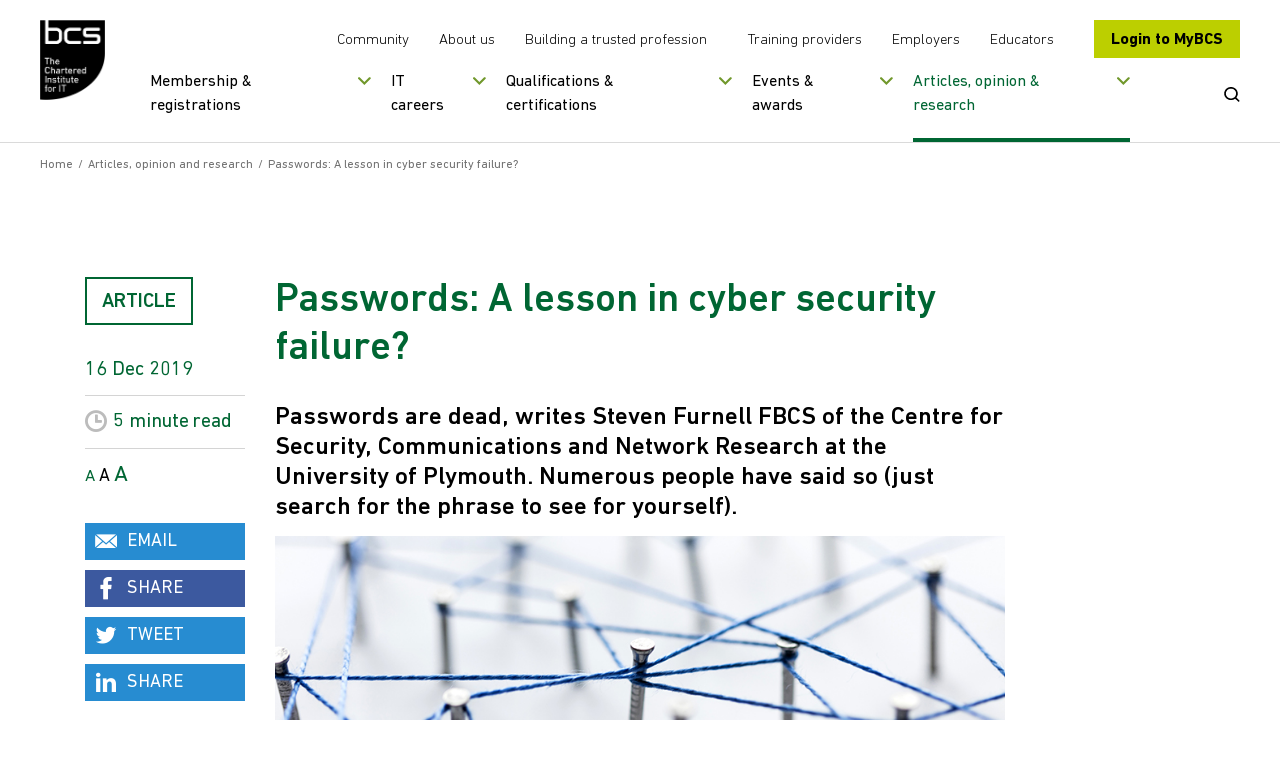

--- FILE ---
content_type: text/javascript
request_url: https://www.bcs.org/js/plugins/jquery.selectbox.min.js?v=S-jzOrgogsYB1jCEStwzojxQ5fD6NxE5foNJYMYNvaw
body_size: 4422
content:
!function(e){var t=this.SelectBox=function(e,t){if(e instanceof jQuery){if(!(e.length>0))return;e=e[0]}return this.typeTimer=null,this.typeSearch="",this.isMac=navigator.platform.match(/mac/i),t="object"==typeof t?t:{},this.selectElement=e,!t.mobile&&navigator.userAgent.match(/iPad|iPhone|Android|IEMobile|BlackBerry/i)?!1:"select"!==e.tagName.toLowerCase()?!1:void this.init(t)};t.prototype.version="1.2.0",t.prototype.init=function(t){var s=e(this.selectElement);if(s.data("selectBox-control"))return!1;var o=e('<a class="selectBox" />'),a=s.attr("multiple")||parseInt(s.attr("size"))>1,n=t||{},l=parseInt(s.prop("tabindex"))||0,i=this;if(o.width(s.outerWidth()).addClass(s.attr("class")).attr("title",s.attr("title")||"").attr("tabindex",l).css("display","inline-block").bind("focus.selectBox",function(){this!==document.activeElement&&document.body!==document.activeElement&&e(document.activeElement).blur(),o.hasClass("selectBox-active")||(o.addClass("selectBox-active"),s.trigger("focus"))}).bind("blur.selectBox",function(){o.hasClass("selectBox-active")&&(o.removeClass("selectBox-active"),s.trigger("blur"))}),e(window).data("selectBox-bindings")||e(window).data("selectBox-bindings",!0).bind("scroll.selectBox",n.hideOnWindowScroll?this.hideMenus:e.noop).bind("resize.selectBox",this.hideMenus),s.attr("disabled")&&o.addClass("selectBox-disabled"),s.bind("click.selectBox",function(e){o.focus(),e.preventDefault()}),a){if(t=this.getOptions("inline"),o.append(t).data("selectBox-options",t).addClass("selectBox-inline selectBox-menuShowing").bind("keydown.selectBox",function(e){i.handleKeyDown(e)}).bind("keypress.selectBox",function(e){i.handleKeyPress(e)}).bind("mousedown.selectBox",function(t){1===t.which&&(e(t.target).is("A.selectBox-inline")&&t.preventDefault(),o.hasClass("selectBox-focus")||o.focus())}).insertAfter(s),!s[0].style.height){var c=s.attr("size")?parseInt(s.attr("size")):5,r=o.clone().removeAttr("id").css({position:"absolute",top:"-9999em"}).show().appendTo("body");r.find(".selectBox-options").html("<li><a> </a></li>");var d=parseInt(r.find(".selectBox-options A:first").html("&nbsp;").outerHeight());r.remove(),o.height(d*c)}this.disableSelection(o)}else{var h=e('<span class="selectBox-label" />'),p=e('<span class="selectBox-arrow" />');h.attr("class",this.getLabelClass()).text(this.getLabelText()),t=this.getOptions("dropdown"),t.appendTo("BODY"),o.data("selectBox-options",t).addClass("selectBox-dropdown").append(h).append(p).bind("mousedown.selectBox",function(e){1===e.which&&(o.hasClass("selectBox-menuShowing")?i.hideMenus():(e.stopPropagation(),t.data("selectBox-down-at-x",e.screenX).data("selectBox-down-at-y",e.screenY),i.showMenu()))}).bind("keydown.selectBox",function(e){i.handleKeyDown(e)}).bind("keypress.selectBox",function(e){i.handleKeyPress(e)}).bind("open.selectBox",function(e,t){t&&t._selectBox===!0||i.showMenu()}).bind("close.selectBox",function(e,t){t&&t._selectBox===!0||i.hideMenus()}).insertAfter(s);var x=o.width()-p.outerWidth()-(parseInt(h.css("paddingLeft"))||0)-(parseInt(h.css("paddingRight"))||0);h.width(x),this.disableSelection(o)}s.addClass("selectBox").data("selectBox-control",o).data("selectBox-settings",n).hide()},t.prototype.getOptions=function(t){var s,o=e(this.selectElement),a=this,n=function(t,s){return t.children("OPTION, OPTGROUP").each(function(){if(e(this).is("OPTION"))e(this).length>0?a.generateOptions(e(this),s):s.append("<li> </li>");else{var t=e('<li class="selectBox-optgroup" />');t.text(e(this).attr("label")),s.append(t),s=n(e(this),s)}}),s};switch(t){case"inline":return s=e('<ul class="selectBox-options" />'),s=n(o,s),s.find("A").bind("mouseover.selectBox",function(t){a.addHover(e(this).parent())}).bind("mouseout.selectBox",function(t){a.removeHover(e(this).parent())}).bind("mousedown.selectBox",function(e){1===e.which&&(e.preventDefault(),o.selectBox("control").hasClass("selectBox-active")||o.selectBox("control").focus())}).bind("mouseup.selectBox",function(t){1===t.which&&(a.hideMenus(),a.selectOption(e(this).parent(),t))}),this.disableSelection(s),s;case"dropdown":s=e('<ul class="selectBox-dropdown-menu selectBox-options" />'),s=n(o,s),s.data("selectBox-select",o).css("display","none").appendTo("BODY").find("A").bind("mousedown.selectBox",function(t){1===t.which&&(t.preventDefault(),t.screenX===s.data("selectBox-down-at-x")&&t.screenY===s.data("selectBox-down-at-y")&&(s.removeData("selectBox-down-at-x").removeData("selectBox-down-at-y"),/android/i.test(navigator.userAgent.toLowerCase())&&/chrome/i.test(navigator.userAgent.toLowerCase())&&a.selectOption(e(this).parent()),a.hideMenus()))}).bind("mouseup.selectBox",function(t){1===t.which&&(t.screenX!==s.data("selectBox-down-at-x")||t.screenY!==s.data("selectBox-down-at-y"))&&(s.removeData("selectBox-down-at-x").removeData("selectBox-down-at-y"),a.selectOption(e(this).parent()),a.hideMenus())}).bind("mouseover.selectBox",function(t){a.addHover(e(this).parent())}).bind("mouseout.selectBox",function(t){a.removeHover(e(this).parent())});var l=o.attr("class")||"";if(""!==l){l=l.split(" ");for(var i=0;i<l.length;i++)s.addClass(l[i]+"-selectBox-dropdown-menu")}return this.disableSelection(s),s}},t.prototype.getLabelClass=function(){var t=e(this.selectElement).find("OPTION:selected");return("selectBox-label "+(t.attr("class")||"")).replace(/\s+$/,"")},t.prototype.getLabelText=function(){var t=e(this.selectElement).find("OPTION:selected");return t.text()||" "},t.prototype.setLabel=function(){var t=e(this.selectElement),s=t.data("selectBox-control");s&&s.find(".selectBox-label").attr("class",this.getLabelClass()).text(this.getLabelText())},t.prototype.destroy=function(){var t=e(this.selectElement),s=t.data("selectBox-control");if(s){var o=s.data("selectBox-options");o.remove(),s.remove(),t.removeClass("selectBox").removeData("selectBox-control").data("selectBox-control",null).removeData("selectBox-settings").data("selectBox-settings",null).show()}},t.prototype.refresh=function(){var t,s=e(this.selectElement),o=s.data("selectBox-control"),a=o.hasClass("selectBox-dropdown")?"dropdown":"inline";switch(o.data("selectBox-options").remove(),t=this.getOptions(a),o.data("selectBox-options",t),a){case"inline":o.append(t);break;case"dropdown":this.setLabel(),e("BODY").append(t)}"dropdown"===a&&o.hasClass("selectBox-menuShowing")&&this.showMenu()},t.prototype.showMenu=function(){var t=this,s=e(this.selectElement),o=s.data("selectBox-control"),a=s.data("selectBox-settings"),n=o.data("selectBox-options");if(o.hasClass("selectBox-disabled"))return!1;this.hideMenus();var l=parseInt(o.css("borderBottomWidth"))||0,i=parseInt(o.css("borderTopWidth"))||0,c=o.offset(),r=a.topPositionCorrelation?a.topPositionCorrelation:0,d=a.bottomPositionCorrelation?a.bottomPositionCorrelation:0,h=n.outerHeight(),p=o.outerHeight(),x=parseInt(n.css("max-height")),u=e(window).scrollTop(),B=c.top-u,f=e(window).height()-(B+p),v=B>f&&(null==a.keepInViewport?!0:a.keepInViewport),m=v?c.top-h+i+r:c.top+p-l-d;if(x>B&&x>f)if(v){var b=x-(B-5);n.css({"max-height":x-b+"px"}),m+=b}else{var b=x-(f-5);n.css({"max-height":x-b+"px"})}if(n.data("posTop",v),n.width(o.innerWidth()).css({top:m,left:o.offset().left}).addClass("selectBox-options selectBox-options-"+(v?"top":"bottom")),s.triggerHandler("beforeopen"))return!1;var g=function(){s.triggerHandler("open",{_selectBox:!0})};switch(a.menuTransition){case"fade":n.fadeIn(a.menuSpeed,g);break;case"slide":n.slideDown(a.menuSpeed,g);break;default:n.show(a.menuSpeed,g)}a.menuSpeed||g();var w=n.find(".selectBox-selected:first");this.keepOptionInView(w,!0),this.addHover(w),o.addClass("selectBox-menuShowing selectBox-menuShowing-"+(v?"top":"bottom")),e(document).bind("mousedown.selectBox",function(s){if(1===s.which){if(e(s.target).parents().andSelf().hasClass("selectBox-options"))return;t.hideMenus()}})},t.prototype.hideMenus=function(){0!==e(".selectBox-dropdown-menu:visible").length&&(e(document).unbind("mousedown.selectBox"),e(".selectBox-dropdown-menu").each(function(){var t=e(this),s=t.data("selectBox-select"),o=s.data("selectBox-control"),a=s.data("selectBox-settings"),n=t.data("posTop");if(s.triggerHandler("beforeclose"))return!1;var l=function(){s.triggerHandler("close",{_selectBox:!0})};if(a){switch(a.menuTransition){case"fade":t.fadeOut(a.menuSpeed,l);break;case"slide":t.slideUp(a.menuSpeed,l);break;default:t.hide(a.menuSpeed,l)}a.menuSpeed||l(),o.removeClass("selectBox-menuShowing selectBox-menuShowing-"+(n?"top":"bottom"))}else e(this).hide(),e(this).triggerHandler("close",{_selectBox:!0}),e(this).removeClass("selectBox-menuShowing selectBox-menuShowing-"+(n?"top":"bottom"));t.css("max-height",""),t.removeClass("selectBox-options-"+(n?"top":"bottom")),t.data("posTop",!1)}))},t.prototype.selectOption=function(t,s){var o=e(this.selectElement);t=e(t);var a=o.data("selectBox-control");o.data("selectBox-settings");if(a.hasClass("selectBox-disabled"))return!1;if(0===t.length||t.hasClass("selectBox-disabled"))return!1;if(o.attr("multiple"))if(s.shiftKey&&a.data("selectBox-last-selected")){t.toggleClass("selectBox-selected");var n;n=t.index()>a.data("selectBox-last-selected").index()?t.siblings().slice(a.data("selectBox-last-selected").index(),t.index()):t.siblings().slice(t.index(),a.data("selectBox-last-selected").index()),n=n.not(".selectBox-optgroup, .selectBox-disabled"),t.hasClass("selectBox-selected")?n.addClass("selectBox-selected"):n.removeClass("selectBox-selected")}else this.isMac&&s.metaKey||!this.isMac&&s.ctrlKey?t.toggleClass("selectBox-selected"):(t.siblings().removeClass("selectBox-selected"),t.addClass("selectBox-selected"));else t.siblings().removeClass("selectBox-selected"),t.addClass("selectBox-selected");a.hasClass("selectBox-dropdown")&&a.find(".selectBox-label").text(t.text());var l=0,i=[];return o.attr("multiple")?a.find(".selectBox-selected A").each(function(){i[l++]=e(this).attr("rel")}):i=t.find("A").attr("rel"),a.data("selectBox-last-selected",t),o.val()!==i&&(o.val(i),this.setLabel(),o.trigger("change")),!0},t.prototype.addHover=function(t){t=e(t);var s=e(this.selectElement),o=s.data("selectBox-control"),a=o.data("selectBox-options");a.find(".selectBox-hover").removeClass("selectBox-hover"),t.addClass("selectBox-hover")},t.prototype.getSelectElement=function(){return this.selectElement},t.prototype.removeHover=function(t){t=e(t);var s=e(this.selectElement),o=s.data("selectBox-control"),a=o.data("selectBox-options");a.find(".selectBox-hover").removeClass("selectBox-hover")},t.prototype.keepOptionInView=function(t,s){if(t&&0!==t.length){var o=e(this.selectElement),a=o.data("selectBox-control"),n=a.data("selectBox-options"),l=a.hasClass("selectBox-dropdown")?n:n.parent(),i=parseInt(t.offset().top-l.position().top),c=parseInt(i+t.outerHeight());s?l.scrollTop(t.offset().top-l.offset().top+l.scrollTop()-l.height()/2):(0>i&&l.scrollTop(t.offset().top-l.offset().top+l.scrollTop()),c>l.height()&&l.scrollTop(t.offset().top+t.outerHeight()-l.offset().top+l.scrollTop()-l.height()))}},t.prototype.handleKeyDown=function(t){var s=e(this.selectElement),o=s.data("selectBox-control"),a=o.data("selectBox-options"),n=s.data("selectBox-settings"),l=0,i=0;if(!o.hasClass("selectBox-disabled"))switch(t.keyCode){case 8:t.preventDefault(),this.typeSearch="";break;case 9:case 27:this.hideMenus(),this.removeHover();break;case 13:o.hasClass("selectBox-menuShowing")?(this.selectOption(a.find("LI.selectBox-hover:first"),t),o.hasClass("selectBox-dropdown")&&this.hideMenus()):this.showMenu();break;case 38:case 37:if(t.preventDefault(),o.hasClass("selectBox-menuShowing")){var c=a.find(".selectBox-hover").prev("LI");for(l=a.find("LI:not(.selectBox-optgroup)").length,i=0;(0===c.length||c.hasClass("selectBox-disabled")||c.hasClass("selectBox-optgroup"))&&(c=c.prev("LI"),0===c.length&&(c=n.loopOptions?a.find("LI:last"):a.find("LI:first")),!(++i>=l)););this.addHover(c),this.selectOption(c,t),this.keepOptionInView(c)}else this.showMenu();break;case 40:case 39:if(t.preventDefault(),o.hasClass("selectBox-menuShowing")){var r=a.find(".selectBox-hover").next("LI");for(l=a.find("LI:not(.selectBox-optgroup)").length,i=0;(0===r.length||r.hasClass("selectBox-disabled")||r.hasClass("selectBox-optgroup"))&&(r=r.next("LI"),0===r.length&&(r=n.loopOptions?a.find("LI:first"):a.find("LI:last")),!(++i>=l)););this.addHover(r),this.selectOption(r,t),this.keepOptionInView(r)}else this.showMenu()}},t.prototype.handleKeyPress=function(t){var s=e(this.selectElement),o=s.data("selectBox-control"),a=o.data("selectBox-options"),n=this;if(!o.hasClass("selectBox-disabled"))switch(t.keyCode){case 9:case 27:case 13:case 38:case 37:case 40:case 39:break;default:o.hasClass("selectBox-menuShowing")||this.showMenu(),t.preventDefault(),clearTimeout(this.typeTimer),this.typeSearch+=String.fromCharCode(t.charCode||t.keyCode),a.find("A").each(function(){return e(this).text().substr(0,n.typeSearch.length).toLowerCase()===n.typeSearch.toLowerCase()?(n.addHover(e(this).parent()),n.selectOption(e(this).parent(),t),n.keepOptionInView(e(this).parent()),!1):void 0}),this.typeTimer=setTimeout(function(){n.typeSearch=""},1e3)}},t.prototype.enable=function(){var t=e(this.selectElement);t.prop("disabled",!1);var s=t.data("selectBox-control");s&&s.removeClass("selectBox-disabled")},t.prototype.disable=function(){var t=e(this.selectElement);t.prop("disabled",!0);var s=t.data("selectBox-control");s&&s.addClass("selectBox-disabled")},t.prototype.setValue=function(t){var s=e(this.selectElement);s.val(t),t=s.val(),null===t&&(t=s.children().first().val(),s.val(t));var o=s.data("selectBox-control");if(o){var a=s.data("selectBox-settings"),n=o.data("selectBox-options");this.setLabel(),n.find(".selectBox-selected").removeClass("selectBox-selected"),n.find("A").each(function(){if("object"==typeof t)for(var s=0;s<t.length;s++)e(this).attr("rel")==t[s]&&e(this).parent().addClass("selectBox-selected");else e(this).attr("rel")==t&&e(this).parent().addClass("selectBox-selected")}),a.change&&a.change.call(s)}},t.prototype.disableSelection=function(t){e(t).css("MozUserSelect","none").bind("selectstart",function(e){e.preventDefault()})},t.prototype.generateOptions=function(t,s){var o=e("<li />"),a=e("<a />");o.addClass(t.attr("class")),o.data(t.data()),a.attr("rel",t.val()).text(t.text()),o.append(a),t.attr("disabled")&&o.addClass("selectBox-disabled"),t.attr("selected")&&o.addClass("selectBox-selected"),s.append(o)},e.extend(e.fn,{setOptions:function(t){var s=e(this),o=s.data("selectBox-control");switch(typeof t){case"string":s.html(t);break;case"object":s.html("");for(var a in t)if(null!==t[a])if("object"==typeof t[a]){var n=e('<optgroup label="'+a+'" />');for(var l in t[a])n.append('<option value="'+l+'">'+t[a][l]+"</option>");s.append(n)}else{var i=e('<option value="'+a+'">'+t[a]+"</option>");s.append(i)}}o&&e(this).selectBox("refresh")},selectBox:function(s,o){var a;switch(s){case"control":return e(this).data("selectBox-control");case"settings":if(!o)return e(this).data("selectBox-settings");e(this).each(function(){e(this).data("selectBox-settings",e.extend(!0,e(this).data("selectBox-settings"),o))});break;case"options":if(void 0===o)return e(this).data("selectBox-control").data("selectBox-options");e(this).each(function(){e(this).setOptions(o)});break;case"value":if(void 0===o)return e(this).val();e(this).each(function(){(a=e(this).data("selectBox"))&&a.setValue(o)});break;case"refresh":e(this).each(function(){(a=e(this).data("selectBox"))&&a.refresh()});break;case"enable":e(this).each(function(){(a=e(this).data("selectBox"))&&a.enable(this)});break;case"disable":e(this).each(function(){(a=e(this).data("selectBox"))&&a.disable()});break;case"destroy":e(this).each(function(){(a=e(this).data("selectBox"))&&(a.destroy(),e(this).data("selectBox",null))});break;case"instance":return e(this).data("selectBox");default:e(this).each(function(o,a){e(a).data("selectBox")||e(a).data("selectBox",new t(a,s))})}return e(this)}})}(jQuery);


--- FILE ---
content_type: text/javascript
request_url: https://www.bcs.org/scripts/modules/caseStudy.js
body_size: 243
content:
var sliderCaseStudy = (function () {

    let _loading = false;

    let _init = function () {

        let $slider = $('.casestudyslider');
        $slider.each(function () {
            var prev = $(this).find('#CaseStudyPrev');
            var next = $(this).find('#CaseStudyNext');

            var content = $(this).find(".casestudyslider-slidercontent");
            var offset = $(this).find(".casestudyslider-offset");
            var offset2 = $(this).find(".casestudyslider-offset2");
            var main = $(this).find(".casestudyslider-slidermainimg");

            main.slick({
                dots: false,
                arrows: false,
                slidesToShow: 1,
                infinite: true,
                fade: true,
                mobileFirst: true,
                speed: 200
            });

            offset.slick({
                dots: false,
                arrows: false,
                slidesToShow: 1,
                slidesToScroll: 1,
                initialSlide: 1,
                fade: true,
                mobileFirst: true,
                speed: 200
            });

            offset2.slick({
                dots: false,
                arrows: false,
                slidesToShow: 1,
                slidesToScroll: 1,
                initialSlide: 2,
                fade: true,
                mobileFirst: true,
                speed: 200
            });

            content.slick({
                dots: false,
                slidesToShow: 1,
                arrows: false,
                mobileFirst: true,
                accessibility: true,
                fade: true,
                speed: 200
            });

            var indexes = {
                main: 0,
                offset: 1,
                offset2: 2
            }

            var length = parseInt($(this).data('length')) - 1;

            next.on('click', function () {
                indexes.main = indexes.main + 1 > length ? 0 : indexes.main + 1;
                indexes.offset = indexes.offset + 1 > length ? 0 : indexes.offset + 1;
                indexes.offset2 = indexes.offset2 + 1 > length ? 0 : indexes.offset2 + 1;

                main.slick('slickGoTo', indexes.main);
                content.slick('slickGoTo', indexes.main);
                offset.slick('slickGoTo', indexes.offset);
                offset2.slick('slickGoTo', indexes.offset2);
            })

            prev.on('click', function () {
                indexes.main = indexes.main - 1 < 0 ? length : indexes.main - 1;
                indexes.offset = indexes.offset - 1 < 0 ? length : indexes.offset - 1;
                indexes.offset2 = indexes.offset2 - 1 < 0 ? length : indexes.offset2 - 1;

                main.slick('slickGoTo', indexes.main);
                content.slick('slickGoTo', indexes.main);
                offset.slick('slickGoTo', indexes.offset);
                offset2.slick('slickGoTo', indexes.offset2);
            })

            $(this).css({
                opacity: 1
            })

        })

        $(".casestudylisting-slider").slick({
            dots: false,
            // arrows: false,
            infinite: false,
            slidesToShow: 1,
            slidesToScroll: 1,
            prevArrow: $('#case-prev'),
            nextArrow: $('#case-next'),
            swipe: false,
            swipeToSlide: false,
            touchMove: false,
            mobileFirst: true,
            responsive: [
                {
                    breakpoint: 992,
                    settings: {
                        slidesToShow: 2,
                    }
                },
            ]
        });
    }

    return {
        init: _init
    }

})()

window._sliderCaseStudy = sliderCaseStudy;

export default sliderCaseStudy;